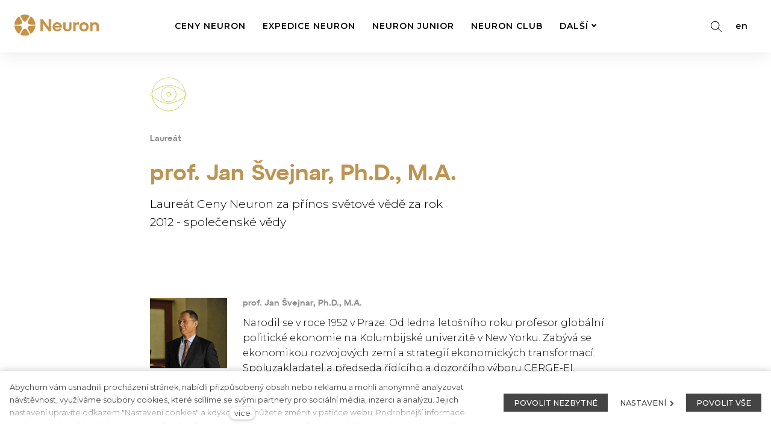

--- FILE ---
content_type: text/html; charset=utf-8
request_url: https://www.nadaceneuron.cz/person/jan-svejnar
body_size: 10480
content:
<!DOCTYPE html>
<html lang = "cs" class = "no-js">
<head>
  

<link type="text/css" href="https://fonts.googleapis.com/css?family=Montserrat:200,200i,300,300i,400,400i,500,500i,600,600i,700,700i&amp;subset=latin-ext" rel="stylesheet" />
<link type="text/css" href="https://fonts.googleapis.com/css?family=Open+Sans:300,300i,400,400i,600,600i,700,700i&amp;subset=latin-ext" rel="stylesheet" />
<link type="text/css" href="https://fonts.googleapis.com/css?family=Playfair+Display:400,400i,700,700i,900,900i&amp;subset=latin-ext" rel="stylesheet" />
<link type="text/css" href="https://www.nadaceneuron.cz/assets/cs/css/cached.1763476714.3087339835.core.css" rel="stylesheet" />




  

<meta charset="utf-8" />
<meta name="keywords" content="věda vědci ceny neuron" />
<meta name="description" content="Zabývá se ekonomikou rozvojových zemí a strategií ekonomických transformací. V letech 1992-1998 působil jako zakládající ředitel Národohospodářského ústavu AV ČR, kde dosud pracuje jako vedoucí vědecký pracovník a vede Think Tank IDEA, který založil v roce 2009. " />
<meta name="author" content="solidpixels., https://www.solidpixels.com" />
<meta property="og:type" content="person" />
<meta property="og:site_name" content="Nadace Neuron" />
<meta property="og:url" content="https://www.nadaceneuron.cz/person/jan-svejnar" />
<meta property="og:title" content="Jan Švejnar | Nadace Neuron" />
<meta name="robots" content="index, follow" />
<meta property="og:description" content="Zabývá se ekonomikou rozvojových zemí a strategií ekonomických transformací. V letech 1992-1998 působil jako zakládající ředitel Národohospodářského ústavu AV ČR, kde dosud pracuje jako vedoucí vědecký pracovník a vede Think Tank IDEA, který založil v roce 2009. " />
<meta name="fb:app_id" content="518936135263185" />
<meta name="viewport" content="width=device-width, initial-scale=1.0" />
<meta http-equiv="X-UA-Compatible" content="IE=edge" />
<meta type="image/png" name="msapplication-TileImage" content="https://www.nadaceneuron.cz/files/resize/144/144/favikona.png" />
<meta type="image/png" name="msapplication-square70x70logo" content="https://www.nadaceneuron.cz/files/resize/70/70/favikona.png" />
<title>Jan Švejnar | Nadace Neuron</title>
<script type="text/javascript">var CMS_URL = "https://www.nadaceneuron.cz";</script>
<script type="text/javascript">var CMS_ASSETS_URL = "https://www.nadaceneuron.cz/assets/cs";</script>
<script type="text/javascript">document.documentElement.className = document.documentElement.className.replace("no-js","js");</script>
<script type="text/javascript">
      (function(w){
        var cachedDate = !!localStorage.fontCacheExpires && parseInt(localStorage.getItem('fontCacheExpires'));
        var currentTime = new Date().getTime();

        if (cachedDate && cachedDate > currentTime) {
          document.documentElement.className += ' fonts-loaded';
        }
      }(this));</script>
<script type="text/javascript">var CMS_CONFIG = {"app":{"nav":{"useMobileOnPhone":false,"useMobileOnTablet":false,"useMobileOnDesktop":false,"sm":{"type":"toggle","collapsible":true},"lg":{"type":"priority"}},"breakpoints":{"nav":640,"grid":320,"screenSmall":480,"layout":640,"image":{"360":360,"640":640,"980":980,"1280":1280,"1920":1920,"2600":2600}},"typography":{"headingsLarge":1.2,"headingsModularRatio":{"sm":1.25,"md":1.33}},"defaults":{"imagePlaceholder":"none","lazyImages":{"init":false,"lazyClass":"is-lazy","loadingClass":"is-loading","loadedClass":"is-loaded","expand":800,"hFac":1},"inViewport":{"elementSelector":".section-body, .section .row-main, .gallery-item","offset":0,"onlyForward":true},"coverVideo":{"elementSelector":"[data-cover-video]","aspectRatio":1.7778,"width":"1120","height":"630","showPlaceholder":false,"audio":false,"autoplay":true,"autoplayOffset":100,"cover":true,"startTime":null},"scrollTo":{"elementSelector":"a[href*=\\#]:not([href=\\#]):not(.no-scroll)","offsetTop":0,"timing":1000},"forms":{"elementSelector":".section form.block-form:not(.no-ajax)","validation":true,"inline":true,"ajax":true},"attachment":{"elementSelector":"input.field-control[type=\"file\"]","resetButtonClass":"icon icon-times","filenameLabelClass":"field-filename"},"swiper":{"elementSelector":"[data-slider]","containerModifierClass":"gallery-slider-","slideClass":"gallery-slider-item","slideActiveClass":"is-active","wrapperClass":"gallery-slider-wrapper","loop":true,"navigation":{"nextEl":".slider-btn-next","prevEl":".slider-btn-prev"},"pagination":{"el":".slider-pager","type":"bullets","clickable":true}},"map":{"libraries":[],"filters":[],"scrollwheel":false,"mapTypeControl":false,"asyncInViewport":true},"fancybox":{"elementSelector":".fancybox:not(.noLightbox)","fitToView":true,"autosize":true,"openEffect":"none","padding":0,"closeEffect":"none"},"parallax":{"elementSelector":"[data-parallax]","speedDivider":4,"continuous":true,"scrollOffset":100,"useOnMobile":true,"useOnTablet":true}},"async_js":{"async-polyfills.js":["https:\/\/cdn.solidpixels.com\/2.28\/template_core\/js\/processed\/async-polyfills.js"],"async-fancybox.js":["https:\/\/cdn.solidpixels.com\/2.28\/template_core\/js\/processed\/async-fancybox.js"],"async-slider.js":["https:\/\/cdn.solidpixels.com\/2.28\/template_core\/js\/processed\/async-slider.js"]}},"environment":"solidpixels.","language":{"name":"cs","name_full":"\u010cesk\u00fd","prefix":"cs","assets":"cs","i18n":"cs","locale":["cs_CZ.utf-8"],"cms_status":1,"i18n_messages":{":count files":{"one":":count soubor","few":":count soubory","other":":count soubor\u016f"},"date":{"date":{"long":"%N, %d. %C %Y","short":"%d.%m.%Y"},"days":{"abbr":["Ne","Po","\u00dat","St","\u010ct","P\u00e1","So"],"acc":["V ned\u011bli","V pond\u011bl\u00ed","V \u00fater\u00fd","Ve st\u0159edu","Ve \u010dtvrtek","V p\u00e1tek","V sobotu"],"other":["Ned\u011ble","Pond\u011bl\u00ed","\u00dater\u00fd","St\u0159eda","\u010ctvrtek","P\u00e1tek","Sobota"]},"months":{"abbr":["Led","\u00dano","B\u0159e","Dub","Kv\u011b","\u010crv","\u010crc","Srp","Z\u00e1\u0159","\u0158\u00edj","Lis","Pro"],"gen":["ledna","\u00fanora","b\u0159ezna","dubna","kv\u011btna","\u010dervna","\u010dervence","srpna","z\u00e1\u0159\u00ed","\u0159\u00edjna","listopadu","prosince"],"other":["Leden","\u00danor","B\u0159ezen","Duben","Kv\u011bten","\u010cerven","\u010cervenec","Srpen","Z\u00e1\u0159\u00ed","\u0158\u00edjen","Listopad","Prosinec"]},"order":["date","month","year"],"time":{"long":"%H:%M:%S","short":"%H:%M"},"am":"dop.","pm":"odp.","less_than_minute_ago":"p\u0159ed chv\u00edl\u00ed","minute_ago":{"one":"p\u0159ibli\u017en\u011b p\u0159ed minutou","other":"p\u0159ed {delta} minutami"},"hour_ago":{"one":"p\u0159ibli\u017en\u011b p\u0159ed hodinou","other":"p\u0159ed {delta} hodinami"},"day_ago":{"one":"v\u010dera","other":"p\u0159ed {delta} dny"},"week_ago":{"one":"p\u0159ed t\u00fddnem","other":"p\u0159ed {delta} t\u00fddny"},"month_ago":{"one":"p\u0159ed m\u011bs\u00edcem","other":"p\u0159ed {delta} m\u011bs\u00edci"},"year_ago":{"one":"p\u0159ed rokem","other":"p\u0159ed {delta} lety"},"less_than_minute_until":"za chv\u00edli","minute_until":{"one":"p\u0159ibli\u017en\u011b za minutu","few":"za {delta} minuty","other":"za {delta} minut"},"hour_until":{"one":"p\u0159ibli\u017en\u011b za hodinu","few":"za {delta} hodiny","other":"za {delta} hodin"},"day_until":{"one":"z\u00edtra","few":"za {delta} dny","other":"za {delta} dn\u016f"},"week_until":{"one":"za t\u00fdden","few":"za {delta} t\u00fddny","other":"za {delta} t\u00fddn\u016f"},"month_until":{"one":"za m\u011bs\u00edc","few":"za {delta} m\u011bs\u00edce","other":"za {delta} m\u011bs\u00edc\u016f"},"year_until":{"one":"za rok","few":"za {delta} roky","other":"za {delta} let"},"never":"nikdy"},"valid":{"alpha":"Pole :field m\u016f\u017ee obsahovat pouze p\u00edsmena","alpha_dash":"Pole :field m\u016f\u017ee obsahovat pouze p\u00edsmena, \u010d\u00edslice, poml\u010dku a potr\u017e\u00edtko","alpha_numeric":"Pole :field m\u016f\u017ee obsahovat pouze p\u00edsmena a \u010d\u00edslice","color":"Do pole :field mus\u00edte zadat k\u00f3d barvy","credit_card":"Do pole :field mus\u00edte zadat platn\u00e9 \u010d\u00edslo platebn\u00ed karty","date":"Do pole :field mus\u00edte zadat datum","decimal":{"one":"Do pole :field mus\u00edte zadat \u010d\u00edslo s jedn\u00edm desetinn\u00fdm m\u00edstem","other":"Do pole :field mus\u00edte zadat \u010d\u00edslo s :param2 desetinn\u00fdmi m\u00edsty"},"digit":"Do pole :field mus\u00edte zadat cel\u00e9 \u010d\u00edslo","email":"Do pole :field mus\u00edte zadat e-mailovou adresu","email_domain":"Do pole :field mus\u00edte zadat platnou e-mailovou dom\u00e9nu","equals":"Pole :field se mus\u00ed rovnat :param2","exact_length":{"one":"Pole :field mus\u00ed b\u00fdt dlouh\u00e9 p\u0159esn\u011b 1 znak","few":"Pole :field mus\u00ed b\u00fdt p\u0159esn\u011b :param2 znaky dlouh\u00e9","other":"Pole :field mus\u00ed b\u00fdt p\u0159esn\u011b :param2 znak\u016f dlouh\u00e9"},"in_array":"Do pole :field mus\u00edte vlo\u017eit pouze jednu z dovolen\u00fdch mo\u017enost\u00ed","ip":"Do pole :field mus\u00edte zadat platnou ip adresu","match":"Pole :field se mus\u00ed shodovat s polem :param2","max_length":{"few":"Pole :field mus\u00ed b\u00fdt nanejv\u00fd\u0161 :param2 znaky dlouh\u00e9","other":"Pole :field mus\u00ed b\u00fdt nanejv\u00fd\u0161 :param2 znak\u016f dlouh\u00e9"},"min_length":{"one":"Pole :field mus\u00ed b\u00fdt alespo\u0148 jeden znak dlouh\u00e9","few":"Pole :field mus\u00ed b\u00fdt alespo\u0148 :param2 znaky dlouh\u00e9","other":"Pole :field mus\u00ed b\u00fdt alespo\u0148 :param2 znak\u016f dlouh\u00e9"},"not_empty":"Pole :field nesm\u00ed b\u00fdt pr\u00e1zdn\u00e9","numeric":":field mus\u00ed m\u00edt \u010d\u00edselnou hodnotu","phone":"Pole :field mus\u00ed b\u00fdt platn\u00e9 telefonn\u00ed \u010d\u00edslo","range":"Hodnota pole :field mus\u00ed le\u017eet v intervalu od :param2 do :param3","regex":"Pole :field mus\u00ed spl\u0148ovat po\u017eadovan\u00fd form\u00e1t","url":"Do pole :field mus\u00edte zadat platnou adresu URL"},":field must contain only letters":"Pole \":field\" m\u016f\u017ee obsahovat pouze p\u00edsmena",":field must contain only numbers, letters and dashes":"Pole \":field\" m\u016f\u017ee obsahovat pouze p\u00edsmena, \u010d\u00edslice, poml\u010dku a potr\u017e\u00edtko",":field must contain only letters and numbers":"Pole \":field\" m\u016f\u017ee obsahovat pouze p\u00edsmena a \u010d\u00edslice",":field must be a color":"Do pole \":field\" mus\u00edte zadat k\u00f3d barvy",":field must be a credit card number":"Do pole \":field\" mus\u00edte zadat platn\u00e9 \u010d\u00edslo platebn\u00ed karty",":field must be a date":"Do pole \":field\" mus\u00edte zadat datum",":field must be a decimal with :param2 places":{"one":"Do pole \":field\" mus\u00edte zadat \u010d\u00edslo s <strong>jedn\u00edm<\/strong> desetinn\u00fdm m\u00edstem","other":"Do pole \":field\" mus\u00edte zadat \u010d\u00edslo s <strong>:param2<\/strong> desetinn\u00fdmi m\u00edsty"},":field must be a digit":"Do pole \":field\" mus\u00edte zadat cel\u00e9 \u010d\u00edslo",":field must be an email address":"Do pole \":field\" mus\u00edte zadat e-mailovou adresu",":field must contain a valid email domain":"Do pole \":field\" mus\u00edte zadat platnou e-mailovou dom\u00e9nu",":field must equal :param2":"Pole \":field\" se mus\u00ed rovnat <strong>:param2<\/strong>",":field must be exactly :param2 characters long":{"one":"Pole \":field\" mus\u00ed b\u00fdt dlouh\u00e9 p\u0159esn\u011b <strong>1<\/strong> znak","few":"Pole \":field\" mus\u00ed b\u00fdt p\u0159esn\u011b <strong>:param2<\/strong> znaky dlouh\u00e9","other":"Pole \":field\" mus\u00ed b\u00fdt p\u0159esn\u011b <strong>:param2<\/strong> znak\u016f dlouh\u00e9"},":field must be one of the available options":"Do pole \":field\" mus\u00edte vlo\u017eit pouze jednu z dovolen\u00fdch mo\u017enost\u00ed",":field must be an ip address":"Do pole \":field\" mus\u00edte zadat platnou ip adresu",":field must be the same as :param3":"Pole \":field\" se mus\u00ed shodovat s polem <strong>\":param3\"<\/strong>",":field must not exceed :param2 characters long":{"few":"Pole \":field\" mus\u00ed b\u00fdt nanejv\u00fd\u0161 <strong>:param2<\/strong> znaky dlouh\u00e9","other":"Pole \":field\" mus\u00ed b\u00fdt nanejv\u00fd\u0161 <strong>:param2<\/strong> znak\u016f dlouh\u00e9"},":field must be at least :param2 characters long":{"one":"Pole \":field\" mus\u00ed b\u00fdt alespo\u0148 <strong>1<\/strong> znak dlouh\u00e9","few":"Pole \":field\" mus\u00ed b\u00fdt alespo\u0148 <strong>:param2<\/strong> znaky dlouh\u00e9","other":"Pole \":field\" mus\u00ed b\u00fdt alespo\u0148 <strong>:param2<\/strong> znak\u016f dlouh\u00e9"},":field must not be empty":"Pole \":field\" nesm\u00ed b\u00fdt pr\u00e1zdn\u00e9",":field must be numeric":"\":field\" mus\u00ed m\u00edt \u010d\u00edselnou hodnotu",":field must be a phone number":"Pole \":field\" mus\u00ed b\u00fdt platn\u00e9 telefonn\u00ed \u010d\u00edslo",":field must be within the range of :param2 to :param3":"Hodnota pole \":field\" mus\u00ed le\u017eet v intervalu <strong>od :param2 do :param3<\/strong>",":field does not match the required format":"Pole \":field\" mus\u00ed spl\u0148ovat po\u017eadovan\u00fd form\u00e1t",":field must be a url":"Do pole \":field\" mus\u00edte zadat platnou adresu URL",":field is not valid domain \/ hostname":"Do pole \":field\" mus\u00edte zadat platnou dom\u00e9nu","availability - in_stock":"Skladem","availability - out_of_stock":"Na objedn\u00e1n\u00ed","availability - sold_out":"Prodej ukon\u010den","availability - does_not_exist":"Nen\u00ed dostupn\u00e1","status - new":"Nov\u00e1","status - in_progress":"Vy\u0159izuje se","status - finished":"Dokon\u010den\u00e1","status - storno":"Storno","All":"V\u0161e","\u010c\u00edst v\u00edce":"V\u00edce"},"validation":{"required":"Pole \"{label}\" nesm\u00ed b\u00fdt pr\u00e1zdn\u00e9","email":"Do pole \"{label}\" mus\u00edte zadat e-mailovou adresu","tel":"Pole \"{label}\" mus\u00ed b\u00fdt platn\u00e9 telefonn\u00ed \u010d\u00edslo","maxLength":"Pole \"{label}\" mus\u00ed b\u00fdt nanejv\u00fd\u0161 <strong>{maxLength}<\/strong> znak\u016f dlouh\u00e9","minLength":"Pole \"{label}\" mus\u00ed b\u00fdt alespo\u0148 <strong>{minLength}<\/strong> znak\u016f dlouh\u00e9","maxFileSize":"Soubor je p\u0159\u00edli\u0161 velk\u00fd, maxim\u00e1ln\u00ed velikost souboru je {maxFileSize}."},"i18n_code":"cs","site_url":"https:\/\/www.nadaceneuron.cz"},"site_url":"https:\/\/www.nadaceneuron.cz","cms_url":"https:\/\/www.nadaceneuron.cz\/cms","cdn_url":"https:\/\/cdn.solidpixels.com\/2.28","assets_url":"https:\/\/www.nadaceneuron.cz\/assets\/cs","api_google_key":"AIzaSyCA8GqNOXUFqTpqTdDsBpUhhme3waeb2pk","api_sentry_key":"https:\/\/0cec20a985f64b08a97e5292ca23174e@o428203.ingest.sentry.io\/5373376","date_format":{"visible":"d. m. Y","internal":"Y-m-d"},"cookies":{"bar_hidden":false,"ac_allowed":true,"mc_allowed":true},"fonts":{"Montserrat":[{"weight":"200"},{"weight":"300"},{"weight":"400"},{"weight":"500"},{"weight":"600"},{"weight":"700"}],"Open Sans":[{"weight":"300"},{"weight":"400"},{"weight":"600"},{"weight":"700"}],"Playfair Display":[{"weight":"400"},{"weight":"700"},{"weight":"900"}]}};</script>
<link type="image/png" href="https://www.nadaceneuron.cz/files/favikona.png" rel="shortcut icon" />
<link type="image/png" href="https://www.nadaceneuron.cz/files/resize/57/57/favikona.png" rel="apple-touch-icon-precomposed" sizes="57x57" />
<link type="image/png" href="https://www.nadaceneuron.cz/files/resize/114/114/favikona.png" rel="apple-touch-icon-precomposed" sizes="114x114" />
<link type="image/png" href="https://www.nadaceneuron.cz/files/resize/72/72/favikona.png" rel="apple-touch-icon-precomposed" sizes="72x72" />
<link type="image/png" href="https://www.nadaceneuron.cz/files/resize/144/144/favikona.png" rel="apple-touch-icon-precomposed" sizes="144x144" />
<link type="image/png" href="https://www.nadaceneuron.cz/files/resize/60/60/favikona.png" rel="apple-touch-icon-precomposed" sizes="60x60" />
<link type="image/png" href="https://www.nadaceneuron.cz/files/resize/120/120/favikona.png" rel="apple-touch-icon-precomposed" sizes="120x120" />
<link type="image/png" href="https://www.nadaceneuron.cz/files/resize/76/76/favikona.png" rel="apple-touch-icon-precomposed" sizes="76x76" />
<link type="image/png" href="https://www.nadaceneuron.cz/files/resize/152/152/favikona.png" rel="apple-touch-icon-precomposed" sizes="152x152" />
<link type="image/png" href="https://www.nadaceneuron.cz/files/resize/196/196/favikona.png" rel="icon" sizes="196x196" />
<link type="image/png" href="https://www.nadaceneuron.cz/files/resize/96/96/favikona.png" rel="icon" sizes="96x96" />
<link type="image/png" href="https://www.nadaceneuron.cz/files/resize/32/32/favikona.png" rel="icon" sizes="32x32" />
<link type="image/png" href="https://www.nadaceneuron.cz/files/resize/16/16/favikona.png" rel="icon" sizes="16x16" />
<link type="image/png" href="https://www.nadaceneuron.cz/files/resize/128/128/favikona.png" rel="icon" sizes="128x128" />

  <link href="https://www.nadaceneuron.cz/person/jan-svejnar" rel="alternate" hreflang="cs"><link href="https://www.nadaceneuron.cz/en/person/jan-svejnar" rel="alternate" hreflang="en">
</head>
<body class = "production not-mobile not-tablet  use-menu-primary-uppercase none use-menu-button-uppercase use-headings-underline use-flexcard-boxed use-menu-bar use-header-fixed use-header-fixed-mobile use-header-priority cms-person-read cms-person-cs_person389">


  <div id = "page" class = "page">
      <div id = "header" class = "header">
        <div class = "row-main">
          <div class = "menu menu--with-language menu--bar menu--sm-nav-primary-left menu--bar-logo-left menu--bar-primary-center menu--bar-secondary-right menu--bar-misc-right menu--sm-logo-left menu--sm-toggle-right menu--sm-misc-bottom menu--sm-flyout_right menu--lg-priority">
    <div class = "menu__region menu__toggle">
      <button id = "nav-toggle" type = "button" data-sm-type = "flyout_right" data-lg-type = "priority" data-toggle = "nav" data-target = "#menu-main" class = "nav-toggle nav-toggle--cross" aria-expanded = "false">
        <span class = "nav-toggle-icon cssicon cssicon--size-parent cssicon--hamburger"><span></span></span>
        <span class = "nav-toggle-label">Menu</span>
      </button>
    </div>

    <div class = "menu__region menu__header">
        <div class = "logo logo-image">

            <a class = "logo-element" href = "https://www.nadaceneuron.cz" title = "Nadace Neuron"><span><img src="https://www.nadaceneuron.cz/files/9878-logo-mensi.png" alt="Nadace Neuron"></img></span></a>
        </div>


    </div>

  <!-- Duplicitni zobrazeni elementu, ktere by se normalne na mobilu schovaly do menu -->
  <div class = "menu__region menu__special">
    <div class = "menu__region menu__search--toggle">
      <button class = "search-toggler js-search-toggle" type="button"></button>
    </div>
      <nav class="nav language-switcher" aria-label="Přepnout jazyk"><ul class="nav__list"><li class="nav__item is-active"><a href="https://www.nadaceneuron.cz/person/jan-svejnar" class="nav__link language-switcher__item"><abbr title="Český">cs</abbr></a></li> <li class="nav__item"><a href="https://www.nadaceneuron.cz/en/person/jan-svejnar" class="nav__link language-switcher__item"><abbr title="en">en</abbr></a></li></ul></nav>
  </div> <!-- /menu__special -->

  <div class = "menu__wrapper">
    <div class = "menu__region menu__inner">
        <div class = "menu__region menu__primary" data-nav = "priority" data-submenu = "doubleTap">
            <nav id = "menu-main" class = "nav nav--primary" aria-label = "Hlavní navigace">
              <ul id="menu-1" class="nav__list"><li class="nav__item"><a href="https://www.nadaceneuron.cz/ceny-neuron" class="nav__link "><span class="nav__label">Ceny Neuron</span></a></li> <li class="nav__item"><a href="https://www.nadaceneuron.cz/expedice-neuron" class="nav__link "><span class="nav__label">Expedice Neuron</span></a></li> <li class="nav__item"><a href="https://www.nadaceneuron.cz/neuron-junior" class="nav__link "><span class="nav__label">Neuron Junior</span></a></li> <li class="nav__item"><a href="https://www.nadaceneuron.cz/neuron-club" class="nav__link "><span class="nav__label">Neuron Club</span></a></li> <li class="nav__item"><a href="https://www.nadaceneuron.cz/o-nas" class="nav__link "><span class="nav__label">O nás</span></a></li> <li class="nav__item"><a href="https://www.nadaceneuron.cz/novinky" class="nav__link "><span class="nav__label">Novinky</span></a></li> <li class="nav__item"><a href="https://www.nadaceneuron.cz/media" class="nav__link "><span class="nav__label">Média</span></a></li> <li class="nav__item"><a href="https://www.nadaceneuron.cz/mecenasi" class="nav__link "><span class="nav__label">Mecenáši</span></a></li> <li class="nav__item"><a href="https://www.nadaceneuron.cz/kontakt" class="nav__link "><span class="nav__label">Kontakt</span></a></li> <li class="nav__item module-search"><a href="https://www.nadaceneuron.cz/vyhledavani" class="nav__link icon icon-search"></a></li></ul>
            </nav>

        </div><!-- /menu__primary -->



        <div class = "menu__region menu__search--toggle">
          <button class = "search-toggler js-search-toggle" type="button"></button>
        </div>
        <div class = "menu__region menu__misc">
            <nav class="nav language-switcher" aria-label="Přepnout jazyk"><ul class="nav__list"><li class="nav__item is-active"><a href="https://www.nadaceneuron.cz/person/jan-svejnar" class="nav__link language-switcher__item"><abbr title="Český">cs</abbr></a></li> <li class="nav__item"><a href="https://www.nadaceneuron.cz/en/person/jan-svejnar" class="nav__link language-switcher__item"><abbr title="en">en</abbr></a></li></ul></nav>
        </div><!-- /menu__misc -->
    </div>
  </div>
</div>

        </div>
      </div>
    <div id = "main" class = "main">
      <div class="section section-has-background section-height-low section-align-middle section-color-default"><div class="section-body"><div class="row-main"><div class="col col-1-12 grid-8-12"><div class="block block-html" data-lb="region" data-lb-id="sections.0.rows.0.columns.0.regions.0">
<div class="block block-inline block-shadow-text">
  	<img src="https://www.nadaceneuron.cz/files/icon-obor-spolecenske-vedy-02.svg" />
</div>
</div> <div class="block block-inline block-person-info " data-lb="region" data-lb-id="sections.0.rows.0.columns.0.regions.1"><h4>Laureát</h4>

<h2 class="text-large">prof.  Jan Švejnar, Ph.D., M.A.</h2>

<p class="text-large">Laureát Ceny Neuron za přínos světové vědě za rok 2012 - společenské vědy</p>
</div></div> <div class="col col-9-12 grid-4-12"><div class="block block-spacer" data-lb="region" data-lb-id="sections.0.rows.0.columns.1.regions.0"><div><div class="block-spacer-element" style="height:88px"></div></div></div> <div class="block block-spacer" data-lb="region" data-lb-id="sections.0.rows.0.columns.1.regions.1"><div><div class="block-spacer-element" style="height:30px"></div></div></div> <div class="block block-html" data-lb="region" data-lb-id="sections.0.rows.0.columns.1.regions.2"><div class="image-person image-person-placeholder">
</div></div></div></div></div><div class="section-background" style="background-color:#fff"></div></div><div class="section section-height-normal section-align-middle section-color-default"><div class="section-body"><div class="row-main"><div class="col col-1-12 grid-12-12"><div class="block block-image" data-lb="region" data-lb-id="sections.1.rows.0.columns.0.regions.0"><div class="flexcard flexcard-icon flexcard-horizontal valign-middle size-lg"><div class="flexcard-media"><div class="image-icon-wrapper"><div class="image-icon"><img class="is-lazy" data-src="https://www.nadaceneuron.cz/files/svejnar.jpg"/></div></div></div><div class="flexcard-content"><div class="flexcard-content-wrapper"><div><h4>prof. Jan Švejnar, Ph.D., M.A.</h4>

<p>Narodil se v roce 1952 v Praze. Od ledna letošního roku profesor globální politické ekonomie na Kolumbijské univerzitě v New Yorku. Zabývá se ekonomikou rozvojových zemí a strategií ekonomických transformací. Spoluzakladatel a předseda řídícího a dozorčího výboru CERGE-EI, společného ekonomického a vzdělávacího pracoviště Univerzity Karlovy a Akademie věd České republiky. V letech 1992-1998 působil jako zakládající ředitel Národohospodářského ústavu AV ČR, kde dosud pracuje jako vedoucí vědecký pracovník a vede Think Tank IDEA, který založil v roce 2009. Poradce mezinárodních institucí, vlád a velkých podniků. Absolvoval Cornell University a Princeton University.</p>
</div></div></div></div></div></div></div></div></div><div class="section section-height-normal section-align-middle section-color-default"><div class="section-body"><div class="row-main"><div class="col col-1-12 grid-12-12"><div class="block block-inline" data-lb="region" data-lb-id="sections.2.rows.0.columns.0.regions.0"><h3>Rozhovor s Janem Švejnarem</h3>

<h4>Laureát Ceny Neuron 2012 za přínos světové vědě v oblasti ekonomie měří skoro dva metry, ale když usedá ke konferenčnímu stolečku ve své skromné kanceláři, je poznat pružné tělo sportovce. Čerstvý šedesátník během volna sjíždí horské svahy skoro stejně dobře, jako když závodil v dresu juniorů. Posledních třicet let je celosvětově uznávaným ekonomem, profesorem americké univerzity, působil i jako poradce prezidenta Václava Havla a několika českých premiérů.</h4>

<p><strong>Jak politici přijímali vaše doporučení?</strong><br />
Obvykle se moje odborné rady střetly s nutností dělat kompromisy. Proto zdaleka ne všechno, co jsem jim doporučoval, akceptovali a stalo se skutkem. Ale to není v politice nic neobvyklého, podobně to funguje i v zahraničí.</p>

<p><strong>Ovšem naše republika je stále mezi zeměmi, kde roste korupce, podnikatelské zájmy ovlivňují politická rozhodnutí, zahraniční investoři nenápadně odcházejí. Necítíte z takového vývoje zklamání?</strong><br />
Většina z toho, co říkáte, je důsledkem chyby, která se stala po roce 1989, kdy se měnil politický a ekonomický režim.</p>

<p><strong>Co konkrétního máte na mysli?</strong><br />
Začátkem roku 1990 jsem předložil ministrům federální a české vlády návrh ekonomické reformy. Dával jsem velký důraz na přednostní vytvoření silného právního systému, aby nemohlo docházet k rozkrádání majetku. Rovněž jsem důsledně navrhoval, aby občané dostali silné minoritní podíly akcií tehdejších klíčových podniků, avšak aby většina akcií zůstala pro financování důchodů, zdravotnictví a vstup strategických partnerů.</p>

<p><strong>Jak tehdy politici reagovali?</strong><br />
Začátkem února 1990 byl návrh předložen na zasedání vlády na zámku v Kolodějích. Tehdy jsem poznal nové české slovo. Většina politiků říkala: to je neprůchodné. Když jsem vybízel k debatě o překážkách, které brání uskutečnění návrhu, slyšel jsem znovu a znovu: „Je to neprůchodné, a proto nemá smysl o tom dál mluvit.“</p>

<p><strong>Jednou z námitek proti vašemu návrhu ale bylo, že právní rámec pro finanční oblast by se vytvářel příliš dlouho a podniky řízené státem by mezitím zkrachovaly...</strong><br />
Ano, to se tehdy říkalo. Ale podařilo se mi společně se zahraničními kolegy dojednat, že by sem Evropská unie vyslala přibližně 40 zkušených právníků. Upravili by už existující zákony, kterými se chrání ekonomika ve vyspělých zemích, tak aby se daly využít v naší zemi. A pokud jde o časovou tíseň, privatizace a transformace vůbec u nás začala až v roce 1991, takže na tvorbu zákonů zbýval celý rok.</p>

<p><strong>Jak si takové váhání vysvětlujete?</strong><br />
Dnes, s odstupem času, mám dojem že odkládání tvorby právního rámce bylo částečně záměrné, a tím se umožnilo rozkrádání státního majetku.</p>

<p><strong>Co by nyní nejvíce prospělo české ekonomice?</strong><br />
Pořád chybí paragrafy, podle kterých lze mnohem přísněji než doposud postihovat korupci. Za své by si to měla vzít především právnická komunita. Udivuje mě její lhostejnost. Když se například na Právnické fakultě Univerzity Karlovy v Praze objevila aféra s podplacením při zkouškách, oslovil jsem několik renomovaných právníků, aby to v zájmu své profese vyšetřili. Všichni se divili, proč by se vůbec takovou věcí měli zabývat, jako by necítili, že aféra ohrozila pověst jejich profese.<br />
České ekonomice prospěje, až i lidé z vrcholné politiky budou dostávat tvrdé tresty za korupci. Pak je naděje, že se ostatní začnou více bát a korupce se omezí.</p>

<p><strong>Nedávno jste stáhl svoji kandidaturu na prezidenta. Nevzdal jste se tak možnosti řadu věcí ovlivnit?</strong><br />
Je pravda, že když něco prohlásí prezident, většinou to vyvolá v médiích velký zájem. Ale jsem přesvědčen, že i jako veřejná osoba a vědecký pracovník můžu svými názory, uveřejněnými v populárním i odborném tisku, leccos posunout k lepšímu.</p>

<p>Text: Josef Matyáš</p>
</div></div></div></div></div>
    </div>
    <div id = "footer" class = "footer" role = "contentinfo">
      <div class="row-main"><div class="col col-1-12 grid-12-12"><div class="block block-inline" data-lb="region" data-lb-id=""><h3>Nadace Neuron</h3>
</div></div></div>
<div class="row-main"><div class="col col-1-12 grid-4-12"><div class="block block-inline" data-lb="region" data-lb-id=""><h4 class="text-large"><a href="https://goo.gl/maps/2qnZwapDU5aNRxYP8" target="_blank"><u>Vratislavský palác<br />
Tržiště 366/13</u><br />
<u>118 00 Praha 1</u></a></h4>
</div></div> <div class="col col-5-12 grid-8-12"><div class="row"><div class="col col-1-12 grid-4-12"><div class="block block-inline" data-lb="region" data-lb-id=""><h4><a href="https://www.nadaceneuron.cz/ceny-neuron">Ceny Neuron</a></h4>

<h4><a href="https://www.nadaceneuron.cz/ceny-neuron?f0100%5Bsource_persons_persons_years%5D%5B%5D=33&amp;f0100%5Bsource_persons_persons_years%5D%5B%5D=30&amp;f0100%5Bsource_persons_persons_years%5D%5B%5D=29&amp;f0100%5Bsource_persons_persons_years%5D%5B%5D=9&amp;f0100%5Bsource_persons_persons_years%5D%5B%5D=11&amp;f0100%5Bsource_persons_persons_years%5D%5B%5D=13&amp;f0100%5Bsource_persons_persons_years%5D%5B%5D=15&amp;f0100%5Bsource_persons_persons_years%5D%5B%5D=17&amp;f0100%5Bsource_persons_persons_years%5D%5B%5D=19&amp;f0100%5Bsource_persons_persons_years%5D%5B%5D=21&amp;f0100%5Bsource_persons_persons_years%5D%5B%5D=23&amp;f0100%5Bsource_persons_persons_years%5D%5B%5D=25&amp;f0100%5Bsource_persons_persons_years%5D%5B%5D=27&amp;form-action=f0100">Laureáti</a></h4>

<h4><a href="https://www.nadaceneuron.cz/mecenasi">Mecenáši</a></h4>

<p></p>
</div></div> <div class="col col-5-12 grid-4-12"><div class="block block-inline" data-lb="region" data-lb-id=""><h4><a href="https://www.nadaceneuron.cz/o-nas">O nás</a></h4>

<h4><a href="https://www.nadaceneuron.cz/novinky">Novinky</a></h4>

<h4><a href="https://www.nadaceneuron.cz/neuron-club">Neuron Club</a></h4>
</div></div> <div class="col col-9-12 grid-4-12"><div class="block block-inline" data-lb="region" data-lb-id=""><h4><a href="https://www.nadaceneuron.cz/expedice-neuron">Expedice Neuron</a><br />
<br />
<a href="https://drive.google.com/file/d/1Bz4ptTxg4YeH0wWS74MWIpd-xzFXTWR_/view?usp=sharing">Výroční zpráva</a><br />
<br />
<a href="https://www.nadaceneuron.cz/kontakt" style="font-family: var(--headings-font-family); font-style: var(--headings-text-italic); text-transform: var(--headings-text-transform);">Kontakty</a></h4>
</div></div></div></div></div>
<div class="row-main"><div class="col col-1-12 grid-12-12"><div class="block block-spacer" data-lb="region" data-lb-id=""><div class="block-spacer-element" style="height:50px"></div></div></div></div>
<div class="row-main"><div class="col col-1-12 grid-4-12"><div class="block block-social_icons text-large" data-lb="region" data-lb-id=""><ul class="social-link-list left"><li><a href="https://www.facebook.com/nadaceneuron/" class="social-link has-icon social-facebook" title="Facebook" target="_blank" aria-label="Přejít na Facebook"><i class="icon icon-facebook"></i></a></li><li><a href="https://www.instagram.com/nadaceneuron/" class="social-link has-icon social-instagram" title="Instagram" target="_blank" aria-label="Přejít na Instagram"><i class="icon icon-instagram"></i></a></li><li><a href="https://www.youtube.com/@nadaceneuron" class="social-link has-icon social-youtube" title="Youtube" target="_blank" aria-label="Přejít na Youtube"><i class="icon icon-youtube"></i></a></li><li><a href="https://twitter.com/nadaceneuron" class="social-link has-icon social-twitter" title="Twitter" target="_blank" aria-label="Přejít na Twitter"><i class="icon icon-twitter"></i></a></li><li><a href="https://www.flickr.com/photos/156151641@N04/albums" class="social-link has-icon social-flickr" title="Flickr" target="_blank" aria-label="Přejít na Flickr"><i class="icon icon-flickr"></i></a></li><li><a href="https://www.linkedin.com/company/nfneuron/" class="social-link has-icon social-linkedin" title="LinkedIn" target="_blank" aria-label="Přejít na LinkedIn"><i class="icon icon-linkedin"></i></a></li></ul></div></div> <div class="col col-5-12 grid-8-12"><div class="row"><div class="col col-1-12 grid-4-12"><div class="block block-inline" data-lb="region" data-lb-id=""><p><a href="https://www.nadaceneuron.cz/gdpr">Zásady ochrany osobních údajů</a></p>
</div></div> <div class="col col-5-12 grid-4-12"><div class="block block-inline" data-lb="region" data-lb-id=""><a href="#panel-cookies">Používání cookies</a></div></div> <div class="col col-9-12 grid-4-12"><div class="block block-footer" data-lb="region" data-lb-id=""><p class="right">This site runs on <a class="author" href="https://www.solidpixels.com" target="_blank">solidpixels.</a> </p></div></div></div></div></div>
<div class="row-main"><div class="col col-1-12 grid-12-12"></div></div>
<div class="row-main"><div class="col col-1-12 grid-12-12"></div></div>
<div class="row-main"><div class="col col-1-12 grid-12-12"></div></div>
    </div>  </div>

    <div id = "panel-cookies" class = "cookie-bar">
  <div class = "cookie-bar-wrapper">
    <div class = "cookie-bar-content">
      <div class = "cookie-bar-message">
        <p>Abychom vám usnadnili procházení stránek, nabídli přizpůsobený obsah nebo reklamu a mohli anonymně analyzovat návštěvnost, využíváme soubory cookies, které sdílíme se svými partnery pro sociální média, inzerci a analýzu. Jejich nastavení upravíte odkazem "Nastavení cookies" a kdykoliv jej můžete změnit v patičce webu. Podrobnější informace najdete v našich Zásadách ochrany osobních údajů a používání souborů cookies. Souhlasíte s používáním cookies?</p>

      </div>

      <div class = "cookie-bar-settings">
        <div class = "field field-form_checkbox field-form_checkbox--cookie">
          <div class = "field-wrapper">
            <input type = "checkbox" value = "1" id = "cookies_allow_fc" checked = "checked" disabled = "disabled">
            <label for = "cookies_allow_fc">Funkční cookies</label>
          </div>
          <div class = "cookie-description">
            <p>Zprostředkovávají základní funkčnost stránky, web bez nich nemůže fungovat.</p>

          </div>
        </div>

          <div class = "field field-form_checkbox field-form_checkbox--cookie">
            <div class = "field-wrapper">
              <input type = "checkbox" id = "cookies_allow_ac" value = "1" checked = "checked" />
              <label for = "cookies_allow_ac">Analytické cookies</label>
            </div>
            <div class = "cookie-description">
              <p>Počítají návštěvnost webu a sběrem anonymních statistik umožňují provozovateli lépe pochopit své návštěvníky a stránky tak neustále vylepšovat.</p>

            </div>
          </div>

          <div class = "field field-form_checkbox field-form_checkbox--cookie">
            <div class = "field-wrapper">
              <input type = "checkbox" id = "cookies_allow_mc" value = "1" checked = "checked" />
              <label for = "cookies_allow_mc">Marketingové cookies</label>
            </div>
            <div class = "cookie-description">
              <p>Shromažďují informace pro lepší přizpůsobení reklamy vašim zájmům, a to na těchto webových stránkách i mimo ně.</p>

            </div>
          </div>
      </div>
    </div>
    <div class = "cookie-bar-actions">
      <button class = "btn btn-sm btn-confirm js-cookies-decline-all site_cookies_notification_close"><span class="btn__label">Povolit nezbytné</span></button>
      <button class = "btn btn-sm btn-simple js-cookies-toggle-settings"><span class="btn__label">Nastavení&nbsp;<i class = "icon icon-chevron-right"></i></span></button>
      <button class = "btn btn-sm btn-confirm js-cookies-confirm site_cookies_notification_close"><span class="btn__label">Povolit vybrané</span></button>
      <button class = "btn btn-sm btn-confirm js-cookies-confirm-all site_cookies_notification_close"><span class="btn__label">Povolit vše</span></button>
    </div>
  </div>
</div>


  

<script type="text/javascript" src="https://www.nadaceneuron.cz/assets/cs/js/cached.1655371189.4042772435.core.js"></script>
<script type="text/javascript" src="https://www.nadaceneuron.cz/assets/cs/js/cached.1709198091.1627179600.module.js"></script>
<script type="text/javascript" src="https://www.nadaceneuron.cz/assets/cs/js/cached.1763476715.3251241697.app.js"></script>
<script type="text/javascript" src="https://www.nadaceneuron.cz/assets/cs/js/cached.app.init.js"></script>

</body>
</html>

--- FILE ---
content_type: image/svg+xml
request_url: https://www.nadaceneuron.cz/files/icon-obor-spolecenske-vedy-02.svg
body_size: 271
content:
<svg width="62" height="62" xmlns="http://www.w3.org/2000/svg"><path d="M58.464 31.5C58.464 46.687 46.168 59 31 59S3.536 46.688 3.536 31.5 15.832 4 31.001 4c15.167 0 27.463 12.312 27.463 27.5zm3.536 0S48.12 46.33 31 46.33C13.88 46.33 0 31.5 0 31.5s13.88-14.831 31-14.831c17.12 0 31 14.83 31 14.83zm-18.541 0c0 6.888-5.579 12.474-12.458 12.474-6.881 0-12.46-5.586-12.46-12.475 0-6.89 5.579-12.475 12.46-12.475 6.88 0 12.458 5.584 12.458 12.475zm-9.22 0a3.24 3.24 0 01-3.238 3.241 3.241 3.241 0 010-6.483 3.241 3.241 0 013.237 3.241z" stroke="#C1C539" stroke-width=".8" fill="none" stroke-linecap="round"/></svg>

--- FILE ---
content_type: text/plain
request_url: https://www.google-analytics.com/j/collect?v=1&_v=j102&a=474522555&t=pageview&_s=1&dl=https%3A%2F%2Fwww.nadaceneuron.cz%2Fperson%2Fjan-svejnar&ul=en-us%40posix&dt=Jan%20%C5%A0vejnar%20%7C%20Nadace%20Neuron&sr=1280x720&vp=1280x720&_u=KGBAgAABEAAAACAAI~&jid=1900528889&gjid=1764532535&cid=547632236.1763594962&tid=UA-45709605-1&_gid=1634005713.1763594962&_slc=1&z=621188934
body_size: -451
content:
2,cG-8XZSHWWMF5

--- FILE ---
content_type: application/javascript
request_url: https://www.nadaceneuron.cz/assets/cs/js/cached.app.init.js
body_size: -6
content:
/* File: 
   Compiled at: 2025-11-18 15:39:12 
================================ */
App.init(CMS_CONFIG.app)

